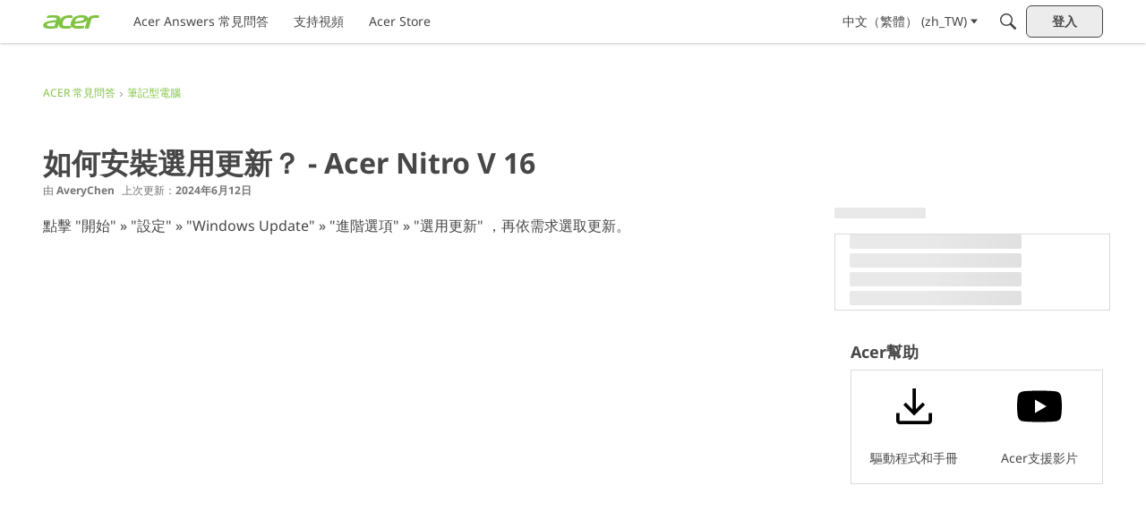

--- FILE ---
content_type: application/x-javascript
request_url: https://community.acer.com/dist/v2/layouts/entries/addons/Online/layouts.Cop8udWV.min.js
body_size: -155
content:
const __vite__mapDeps=(i,m=__vite__mapDeps,d=(m.f||(m.f=["../../../chunks/addons/openapi-embed/layouts._xHqySZ2.css"])))=>i.map(i=>d[i]);
import{n as e,_ as i}from"../../layouts.CwOBmJST.min.js";e({OnlineWidget:()=>i(()=>import("../../../chunks/addons/Online/OnlineWidget.BNYt15ai.min.js"),__vite__mapDeps([0]),import.meta.url)});
